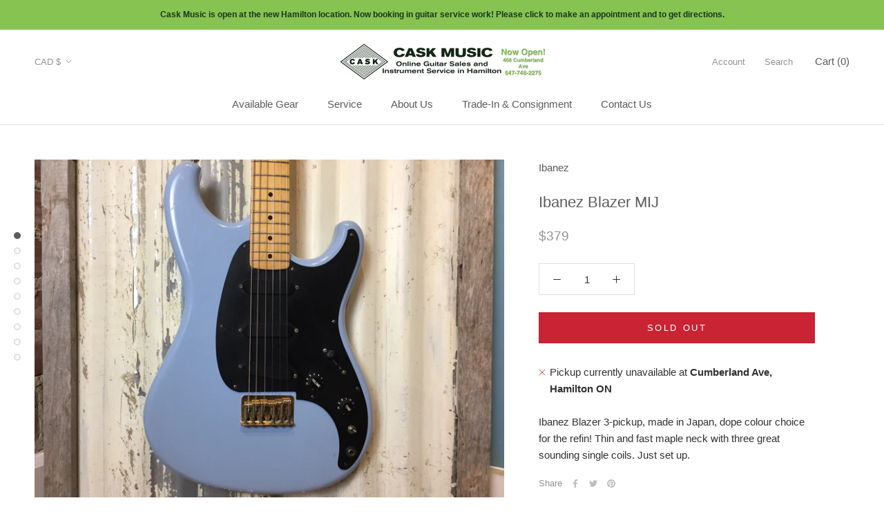

--- FILE ---
content_type: text/html; charset=utf-8
request_url: https://caskmusic.ca/variants/31516387410057?section_id=store-availability
body_size: 342
content:
<div id="shopify-section-store-availability" class="shopify-section"><div class="store-availability-container" data-section-id="store-availability" data-section-type="store-availability"><div class="store-availability-information">
    <svg focusable="false" class="Icon Icon--store-availability-out-of-stock" viewBox="0 0 11 10" role="presentation">
      <path fill="none" d="M10 9.5l-9-9m9 0l-9 9" stroke="#CB2B2B"></path>
    </svg>

  <!-- MEDIA API (SHOPIFY ICONS) --><div class="store-availability-information-container"><p class="store-availability-information__title">Pickup currently unavailable at <strong>Cumberland Ave, Hamilton ON</strong></p></div>
    </div>

    <div class="store-availabilities-modal Drawer Drawer--fromRight" aria-hidden="true" tabindex="-1" id="StoreAvailabilityModal-31516387410057">
      <div class="store-availabilities-modal__header Drawer__Header Drawer__Header--bordered Drawer__Header--flexible Drawer__Container">
          <div class="store-availabilities-modal__product-information">
            <h2 class="store-availabilities-modal__product-title Drawer__Title Heading u-h4"></h2>
            <p class="store-availabilities-modal__variant-title">Default Title</p>
          </div>

          <button class="store-availabilities-modal__close Drawer__Close Icon-Wrapper--clickable" data-action="close-drawer" data-drawer-id="StoreAvailabilityModal-31516387410057" aria-label="Close"><svg class="Icon Icon--close" role="presentation" viewBox="0 0 16 14">
      <path d="M15 0L1 14m14 0L1 0" stroke="currentColor" fill="none" fill-rule="evenodd"></path>
    </svg></button>
        </div>

        <div class="store-availabilities-list Drawer__Content">
          <div class="Drawer__Main" data-scrollable>
            <div class="Drawer__Container"><div class="store-availability-list__item">
                  <p class="store-availability-list__location"><strong>Cumberland Ave, Hamilton ON</strong></p>

                  <div class="store-availability-list__item-info">
                    <div class="store-availability-list__stock">
    <svg focusable="false" class="Icon Icon--store-availability-out-of-stock" viewBox="0 0 11 10" role="presentation">
      <path fill="none" d="M10 9.5l-9-9m9 0l-9 9" stroke="#CB2B2B"></path>
    </svg>

  <!-- MEDIA API (SHOPIFY ICONS) -->Pickup currently unavailable
</div>

                    <div class="store-availability-list__contact"><p>468 Cumberland Avenue<br>B5 (Downstairs)<br>Hamilton ON L8M 3M5<br>Canada</p>6477482275
</div>
                  </div>
                </div></div>
          </div>
        </div>
      </div>
    </div></div>


</div>

--- FILE ---
content_type: application/javascript; charset=utf-8
request_url: https://searchanise-ef84.kxcdn.com/templates.0v7x2u0P1I.js
body_size: 1351
content:
Searchanise=window.Searchanise||{};Searchanise.templates={Platform:'shopify',StoreName:'Cask Music',AutocompleteShowProductCode:'N',AutocompleteItem:'<li class="snize-ac-odd snize-product ${product_classes}" data-original-product-id="${original_product_id}" id="snize-ac-product-${product_id}"><a href="${autocomplete_link}" class="snize-item clearfix" draggable="false"><span class="snize-thumbnail"><img src="${image_link}" alt="${autocomplete_image_alt}" class="snize-item-image ${additional_image_classes}" style="max-width:70px;max-height:70px;" border="0"></span><span class="snize-overhidden">${autocomplete_product_ribbons_html}<span class="snize-title">${title}</span>${autocomplete_product_code_html}${autocomplete_product_attribute_html}<span class="snize-description">${description}</span>${autocomplete_prices_html}${autocomplete_in_stock_status_html}${reviews_html}</span></a></li>',AutocompleteResultsHTML:'<div style="text-align: center;"><a href="#" title="Exclusive sale"><img src="https://www.searchanise.com/images/sale_sign.jpg" style="display: inline;" /></a></div>',AutocompleteNoResultsHTML:'<p>Sorry, nothing found for [search_string].</p><p>Try some of our <a href="#" title="Bestsellers">bestsellers →</a>.</p>',AutocompleteShowInStockStatus:'Y',LabelAutocompleteInStock:'',LabelAutocompletePreOrder:'',ResultsShow:'Y',ResultsShowActionButton:'N',ResultsShowInStockStatus:'Y',SmartNavigationOverrideSeo:'Y',ShowBestsellingSorting:'Y',ShowDiscountSorting:'Y',LabelResultsInStock:'In stock',LabelResultsPreOrder:'',CategorySortingRule:"searchanise",ShopifyCurrency:'CAD',ShopifyMarketsSupport:'Y',ShopifyLocales:{"en":{"locale":"en","name":"English","primary":true,"published":true}},PriceFormatDecimals:0,ColorsCSS:'div.snize-ac-results span.snize-title { color: #5C5C5C; }div.snize-ac-results li.snize-category a.snize-view-link { color: #5C5C5C; }div.snize-ac-results.snize-ac-results-mobile span.snize-title { color: #5C5C5C; }div.snize-ac-results.snize-ac-results-mobile li.snize-category { color: #5C5C5C; }div.snize-ac-results .snize-no-products-found-text .snize-no-products-found-link { color: #5C5C5C; }div.snize-ac-results div.snize-price-list { color: #323232; }div.snize-ac-results.snize-ac-results-mobile div.snize-price-list { color: #323232; }div.snize li.snize-product span.snize-title { color: #5C5C5C; }div.snize li.snize-category span.snize-title { color: #5C5C5C; }div.snize li.snize-page span.snize-title { color: #5C5C5C; }div.snize div.slider-container.snize-theme .back-bar .pointer { background-color: #5C5C5C; }div.snize ul.snize-product-filters-list li:hover span { color: #5C5C5C; }div.snize li.snize-no-products-found div.snize-no-products-found-text span a { color: #5C5C5C; }div.snize li.snize-product div.snize-price-list { color: #323232; }div.snize#snize_results.snize-mobile-design li.snize-product .snize-price-list .snize-price { color: #323232; }div.snize .snize-button { background-color: #FFFFFF; }#snize-modal-product-quick-view .snize-button { background-color: #FFFFFF; }#snize-modal-mobile-filters-dialog div.snize-product-filters-buttons-container button.snize-product-filters-show-products { background-color: #939393; }div.snize div.snize-main-panel-controls ul li a { color: #939393; }#snize_results.snize-mobile-design div.snize-main-panel-dropdown > a { color: #939393; }#snize_results.snize-mobile-design div.snize-main-panel-dropdown > a > .caret { border-color: #939393; }#snize_results.snize-mobile-design div.snize-main-panel-mobile-filters > a { color: #939393 }#snize_results.snize-mobile-design div.snize-main-panel-view-mode a.snize-list-mode-icon { background-image: url("data:image/svg+xml,%3Csvg xmlns=\'http://www.w3.org/2000/svg\' width=\'20\' height=\'20\' viewBox=\'0 0 20 20\'%3E%3Cpath fill=\'%23939393\' fill-rule=\'nonzero\' d=\'M8 15h10a1 1 0 0 1 0 2H8a1 1 0 0 1 0-2zm-5-1a2 2 0 1 1 0 4 2 2 0 0 1 0-4zm5-5h10a1 1 0 0 1 0 2H8a1 1 0 0 1 0-2zM3 8a2 2 0 1 1 0 4 2 2 0 0 1 0-4zm5-5h10a1 1 0 0 1 0 2H8a1 1 0 1 1 0-2zM3 2a2 2 0 1 1 0 4 2 2 0 0 1 0-4z\'/%3E%3C/svg%3E") }#snize_results.snize-mobile-design div.snize-main-panel-view-mode a.snize-grid-mode-icon { background-image: url("data:image/svg+xml,%3Csvg xmlns=\'http://www.w3.org/2000/svg\' width=\'20\' height=\'20\' viewBox=\'0 0 20 20\'%3E%3Cpath fill=\'%23939393\' fill-rule=\'nonzero\' d=\'M12 11h5a1 1 0 0 1 1 1v5a1 1 0 0 1-1 1h-5a1 1 0 0 1-1-1v-5a1 1 0 0 1 1-1zm-9 0h5a1 1 0 0 1 1 1v5a1 1 0 0 1-1 1H3a1 1 0 0 1-1-1v-5a1 1 0 0 1 1-1zm9-9h5a1 1 0 0 1 1 1v5a1 1 0 0 1-1 1h-5a1 1 0 0 1-1-1V3a1 1 0 0 1 1-1zM3 2h5a1 1 0 0 1 1 1v5a1 1 0 0 1-1 1H3a1 1 0 0 1-1-1V3a1 1 0 0 1 1-1z\'/%3E%3C/svg%3E") }#snize-modal-mobile-filters-dialog div.snize-product-filters-header a.snize-back-to-filters { color: #939393 }',CustomCSS:'#snize-search-results-grid-mode span.snize-in-stock {    background: green !important;     color: #fff !important; }#snize-search-results-grid-mode span.snize-out-of-stock, #snize-search-results-list-mode span.snize-out-of-stock {    background: #ff0400 !important;    color:#fff !important;}'}

--- FILE ---
content_type: application/javascript; charset=utf-8
request_url: https://searchanise-ef84.kxcdn.com/preload_data.0v7x2u0P1I.js
body_size: 7489
content:
window.Searchanise.preloadedSuggestions=['acoustic guitar','bass amp','electric guitar','les paul','pedal board','fender stratocaster','guitar strings','guitar case','power supply','guitar stand','gibson les paul','electric guitars','bass guitar','fender telecaster','pick up','left handed','gfi system','guitar amp','earthquaker devices','used guitars','reverb pedal','classical guitar','guitar pick','drum machine','fairfield circuitry','fender bass','delay pedal','marshall amp','mesa boogie','guitar strap','electro harmonix','lap steel','red panda','power amp','tc electronic','boss waza craft','audio interface','bass strings','milkman sound','yamaha guitar','acoustic guitars','ernie ball','expression pedal','used acoustic','pedal power','used amplifier','cask shirt','music man','resonator guitar','volume pedal','tube amp','taylor acoustic guitar','foot switch','ukulele tenor','traynor amps','music stand','boss used','bass cab','voodoo lab','bass cabinet','mic stand','gibson sg','death by audio','loop pedal','boss waza','guitar tuner','fender jazzmaster','ukulele concert','gallien krueger','12 string guitar','overdrive pedal','bc rich','peavey bass','ear plug','left handed guitar','guitar straps','caroline meteore','gig bag','compressor used','gift card','ukulele strings','fender amp','chorus pedal','wall mount','parlour guitar','acoustic amp','wall hanger','guitar cabinet','make noise','tube screamer','nylon acoustic','fender reverb','fender mustang','baritone guitar','brown bear','dispatch master','orange amps','boss rc','seymour duncan','4x10 cabinet','shallow water','guitar capo','pre amp','instrument cables','ear plugs','memory man','boss katana','source audio','god city','9v dc power','baritone ukulele','caroline guitar','gs mini','chase bliss','rack case','dr z','supro delta','bass vi','martin acoustic guitar','jazz bass','pedal steel','distortion pedal','lo fi','caroline guitar co','boss ir-2','patch cord','hard case','squier stratocaster','pick guard','the amp','prs se','used acoustic guitar','looper pedal','speaker cable','wah pedal','used guitar','way huge','guitar cable','solid state','dog is blue','white light','kids guitar','flight case','origin effects','tele pickups','fuzz face','special cranker','patch cable','universal audio','marshall plexi','pedal train','classic vibe','ibanez rg','silver sky','bass amp head','art pro audio art','blues junior','fr fr','stratocaster used','nylon string guitar','boss ve','bass amplifier','midi keyboard','akai mpc','two notes','boss oc','les paul custom','semi hollow','guitar amps','octave pedal','ovation guitar','di box','microphone stand','pod pro','guitar string','blue box','acoustic strings','ibanez s','gibson l-1','big muff','american fender','t shirt','tube driver','acoustic pickup','bass pedal','boss pedal','ep booster','guitar wall mount','line 6 pedal','bass head','turn table','clip on tuner','midi cable','beaver creek 6-string','guitar used','beaver creek','1/2 size guitar','boss octave','amp sim','boss dd-3','cool cat','art dj pre','drum amp','guitar nut','series a','speaker cabinet','space echo','bass combo','string swing','powered speaker','acoustic bass','boss hm 2','keyboard amp','xotic effects','electric guitar case','used bass','portable amp','vox mini amp','studio monitor','double neck','traynor ts','bass neck','is blue','mic accessories','boss sy-1','soprano ukulele','supro king','boss dd','guitar speakers','fender jazz bass','box guitar','traynor bass','vox ac','gator case','deluxe reverb','jacks on','acoustic guitar strings','gibson es','yorkville speaker','moc sand','paul reed smith','dynamic microphone','fender hm','ukulele tuner','bass preamp','ukulele stand','guitar bag','epiphone sg','bass compressor','spring reverb','boss delay','boss overdrive','orange amp','twin reverb','recording king','earthquaker astral','vintage guitar','xlr cable','amp stand','phaser used','boss ve 20','new amps','larrivee j-19','guitar acoustic','sustain pedal','eastman t184mx','red witch','cask music','supro amp','chet atkins','short scale','tuning machines','amp head','new electric guitar','pa mixer','re amp','used peavey','boss mixer','seymour duncan pickup','ernie ball strings','graph tech','fender amps','tube amplifier','noise gate','art pro','custom shop','guitar parts','t style','boss gt','guild guitar','guitar small','epiphone es','gotoh bridge','finger pick','boss loop','fender deluxe','hawaiian pizza','drum pad','hollow body','load box','used electric','travel guitar','ukulele case','boss sy','epiphone slash','aby switch','midi box','goliath 2x10','wolfgang special','parlor guitar','multi effects','ibanez sa','epiphone inspired by 1966 century','yamaha dx27s','drum pedal','acoustic electric','guitar fender','elixir acoustic','dynamic vocal','ace tone','lap steel guitar','yamaha sk','u bass','bass effects','hughes and kettner','electric guitar mini','daddario xs','used 12 string guitars','digital delay','classic guitar','les paul standard','vapor trail','boss hm-2','bb preamp','roland cable','5 string bass guitar','fender p bass','string winder','loop station','telecaster bridge','full tone','life pedal','connector cables','5 string bass','acoustic control','ox box','cort lf-100ns','patch cables','shipping rate','orange head','aria pro','drum set','fuzz war','outdoor ukulele','guitar electric','tenor guitar','for compressor','jaguar bass','montreal assembly','carbon copy','fender jaguar vintera','audio technica','guitar hanger','tc spark','guitar pedals','bass pedals','les paul special','esp guitar','boss eq','be rich','made in usa','boss ir-200','electric acoustic guitar','dimension c','pick ups','flat wound','private reserve','small guitar','orange crush','boss ir','mini amps','night wire','power stage','bass di','fender strat','semi acoustic guitar','machine heads','bass pickups','hi hat','microphone used','ampeg amp','compression pedal','fender american','the milkman','fender acoustic','bridge pin','left hand','guitar interface','short scale bass','phono preamp','fender amplifier','bass guitars','jam pedals','music stands','acoustic control corp','super rev','mahogany ukulele','precision bass','frost giant','ten inch','ernie ball cable','nylon guitar','pro co rat','peavey classic','humbucker pickup','steve vai','used ibanez 5 string bass','duncan designed','art sla-1','pittsburgh modular primary oscillator','old blood','used electric gui','jamman stereo','michael messer','flying v','used gretsch guitar','api module','roland gr','art pro audio','fender deluxe reverb','in ear','used cases','solid gold','vadim bass','ltd edition','guitar speaker','silent guitar','in ear monitor system','gr bass','acoustic guitar left-handed','nut file','tenor banjo','jazz chorus','kent solid','electric strings','one spot','les paul studio','tray or cab','danelectro 9v','gs mini left','base tuner','dark side','roland gr-30','power chorus','tele plus','headstock tuner','telecaster pickup','in ears','fender pickup','boredbrain patchulator','sub decay','caroline lo fi delay','tc sub up','jazz guitar','guita amp','benson boost','kid guitar','p bass','tremolo pedal','sg guitar','red panda delay','tb humbuckers','envelope filter','yamaha amps','tone switch','real tube','boss re-2','roland digital','trs cable','ibanez jem','oscar schmidt','ashly protea','boss dd200','art t8','rd artist','combo amps','fender neck','soul food','peavey mark','gibson acoustic','headphone adapter','midi guitar','squier classic vibe','steel guitar','amp pedal','bass man','low-noise circuitry','analog delay','banjo ukulele','guitar pedal','brian may','mini reverb','guitar support','vintage pre','eric clapton','instrument cable','string classic guitar','fender amp\'s','isa two','octave fuzz','foot stand','pitch shifter','strat pickups','classic guitar string','bass case','la patrie','guitar cables','elixir strings','traynor pa','mic cable','overdrive boss','martin d28','viscous vibe','bass ukulele','v twin','d\'addario ej21','dan electro','tone drum','fen de r','boss metallizer','tele bridge pickup','carbon copy delay','neck plate','gotoh tuner','long mcquade','guitar foot pedal','planet waves','boss pedals','vintage schaller','lefty acoustic','fretless bass','treble boost','mtd bass','bass acoustic','yamaha bass','randall amp','small body','bag end','super distortion','pedalboard case','blue bass','midi step','mono power','noise pedal','guitar synth','mark bass','ellis signature','g and l','mix pre','attila balogh','nylon strings','stomp box','fender vi','d\'addario chromes','jerry jones','modelling amps','skb case','peavey tweed','guitar electric used','power cable','art power amp','ibanez bass','bas amp','concert ukulele','eminence speakers','tube preamp','epiphone aj-200sce','boss metal','tapco c12','extension cab','yamaha thr','roland juno','martin la','voodoo power plus','hex tech','used instruments','sub n up','land devices','gold tone','bird box','yorkville amp','dimarzio telecaster','electric guitar strings','mic one','esp ltd','tone master','weber speaker','midi controller','tube mp','strap lock','tera echo','lap stee','epiphone les','keyboard pedal','dod envelope','boss chorus','student guitar','devi ever','powered pedal','control pedal','electric guitar set','terror stamp','boss rc-10r','bass amps','boss amp','used bass amp','electro voice','the amp 100','world\'s best','boss ce-1','bass used','acoustic electric guitar','gibson s-1','sansamp paradriver','earthquaker dispatch master','jamman looper','love rockman','multitrack recording','yamaha sy','hall of fame','electric piano','strat neck','pickup covers','input jack','double bass','player ii','new guitar','pan guitar','kluson tuners','red panda mixer','g & l','boss ms','fender mustang amp','lag guitars','lag guitar','thinline telecaster','mini gs','telecaster custom','tape recorder','fret light guitar','used guitar case','art tube amp','goliath cabinets','ever tune','eurorack modules','four track','bass driver','guitar cord','phono pre','line switch pedal','line switch pedals','drum loop','bridge pon','art channel','acoustic guitar cutaway','led pedals','blue guitar','box of rock','rack preamp','speaker w','jazz bass pickup','pedal power supply','semi hollow electric guitars','electric drum','tweed amp','black bass strings','shockmount for','tri parallel mixer','ampeg bass','guitar cab','fender custom','disaster area designs','effect pedals','channel mixer','peavey pro','guitar semi','prs guitars','art preamp','art pro mpa preamp','tuning pedal','fender xd','taylor mini','red special','treble booster','art 5 channel','midi box 4','art tube mp','case for guitar','tc electronics pedals','acoustic guitar case','jaguar guitars','interface audio','bass modes','roland tr','power amps','was burn','acoustic up','radial space','fender super champ','ah switch','jam pedal','midi footswitch','the noise','ltd fx','gretsch 125th anniversary guitar','voice tech','blue kiwi','hx one','1 bass pedals','left handed guitars','floor pod live','mesa bass cab','ibanez sz520qm','fender mim','guitar class','mxr used','tube mix','hard case guitar','bass pickup','dv mark','drop tune','dro tune','pro channel','hagstrom h8','lace pickups','t rex','les pul custom','plate tuners','roland chorus','9 volt power supply','great river','hagström bass','les paul used','mark amp','super fuzz','greer lightspeed','radial q3','five bass','gibson l','effects guitar','green bass','les paul tribute','control surface','volume knob','power sequencer','bad cat','distortion feedback','fender noventa','padded carrying case','synth stand','power pp','acoustic case','dean guitar','boss tuner','death by','boss rc used','fender te','chorus ensemble','best guitar','stage amp','amp sin','medium picks','long and','guitar pickup','echo delay','silver strat','banjo case','paul neck','red witch vio','black electric guitars','kustom k-200','manufacturer shelving','fender thinline','left handed taylor','audio logic','behringer rd','gibson rd','epiphone casino','guitar 3 way switch','soft case','12 string electric','red hot','vantage entertainer','clapton stratocaster','slide switch','fender pick','bass godin','roland v','30 inch guitar','bass guitar pick ups','guitar tuning','boss dd 500','carl martin','fuzz factory','guitar for kids','1/4 scale guitar','boost chorus','bass octave','tele pickup','roland cube','pedal case','schaller selmer','hx effects','patch bay','pedal amplifier','spanish guitar','boss oc 2','studen guitar','graphtech ratio','el84 tube','to bias','super tremolo','time machine delay','rolling stones','fender deville','peavey t-40','mini pedal','boss katana bass','overdrive speaker','bass stand','vintage v 100','outlaw effects','discount code','light speed','electric guitar pickups','sp compressor','solidgoldfx fuzz','medium scale','st blues','epiphone es 339','echo digital delay','strat case','yamaha 70s','holy grail','expression led','tuning head','recording king guitar','tone bar','vintage modern','44 power amp','12th fret','12 string acoustic','brought on','schaller selmer-style','pedal switch','condition band','mono connection','tc sub and up','randall r300','black dog','ukulele wall hanger','bass bridge','practice amp','9v adapter','rubber bridge','effect unit','vintage traynor','guitar chord','fret polish','medium guitar strings','fuzz tone fz-m','boss sd','ibanez guitar','speaker wire','recording vocal','ltd bass','orange crush cr35rt','dolphin ukulele','kala guitar','new classical guitar','evil twin','mad professor','digital reverb','v case','strat switch','keyboard power','custom telecaster','bass string','volume pedal over','boss rc 30','resonator pickup','paul tube amp','volume changes','tri od','electro acoustic','jazz pick','apex 210b','peavey amp','ukulele string','shure sm57 dynamic microphone','elixir nanoweb','sub pop','comet chorus','mini amp','caroline fuzz','keyboard stand','line 6 amp','nylon acoustic strings','bogner alchemist','classical acoustic','snare drum','live edge','electric acoustic','power engine','ukulele with','mix stand','strat pickup','folk strings','godin sd','special delivers','roland amp','boss katana-mini','boss expression','boss reverb','crush pro','semi acoustic','tl-br noiseless alnico','2u rackmount','flat patch','mesa amps','really nice','roland midi','q tron','vibra guitar','2 12 bass cabinet','jazz of the','machine head','vintage v6','tap tempo','dual overdrive','red fender','graphtech nut','guitar effects reverb','martin ec','5 way switch','prosonic seafoam','elite stratocaster','vocal reverb','fender stratocast mim','space spiral','z vex','fender mustang micro','makala shark','powered mixer','bass 5 string','nemesis delay','guitar inlays','drum kit','gold top','yamaha used','used fender','semihollow bass','available online','pedalboard tape','warwick corvette','cutaway martin guitar','ce 2w','tesi momentary','pignose brand','hall of','spark amp','springs guitar','volume expression pedal','denver dd44sp','boss se 50','used power','chrome single coil','ko amps','daddario tuner','pro junior','organ pedal','store cable','bass book','ukulele kala','hold functions','guitar synthesizer','microphone with stand','mcmillen qunexus','xlr input','generation loss','pa panel','maestro g2','y cable','short bass','harmony les','big sky','crunch box','red bear','music instruments','child guitar','washburn folk','bass fuzz','feedback pedal','xs strings','hi watt','red pands','string change kit','f stop','bass cabinets','fender american special','sound board','ibanez mikro','for delivery','warm audio','talman bass','seagull guitars','with international','dog is','bongo bass','soundhole pickup','lead ii','fuzz pedal','d\'addario tuner','boss multi','acapulco gold','the saddle adjustment screws','amp cord','fender mp','we extremely','jasmine s-34c','locking tuners','kill switch','cd player','roland space echo','orange crush bass amp','tf-16s pedalboard','eastman ar605','jazz pickups','guitar bridge','vintage traynor yc-810','cab zeus','the screws','ibanez gsr205fm bass','art bt di','guitar inlay','1x12 combo','epiphone les paul','mesa high with','12 string acoustic electric guitar','disaster area','ghost echo','electric 12 string','are guitar','art di','dean markley','garnet enforcer','box waza','dr strings','mic preamp','pickup acoustic','boss re-202','art & lutherie','hardshell case','player strat','fender bridge','prs custom','fender pro','fuzz bender','guitars electric','boss cs','sold guitar','fender bassman','isolated power','1x15 bass cabinet','boss distortion','celestion g12t-75','yamaha keyboard','telecaster bass','baritone ukule','stereo cable','traynor cabinet','acoustic pickups','gretsch g5420t','mini lab','yamaha amp','pedal bass','yamaha tx81z','ovation guitar case','loop switcher','stratocaster neck','direct box','tele case','guitar pickups','fender blues','music rest','jack output','karaoke capable','xlr f rca','red guitar','battery speaker','portable pa speaker','speaker cranked','hi hats','guitar picks','boss rt 20','orange crush 20','boss rc1','time machine','jazz pickup','dry martini','stereo fx','hot rod','case ukulele','digital audio','a/da pbf','mini tube screamer','bass drum','roland h','mij kent','boss super','mark v','super sonic','all pedals','bit crush','milkman amps','guitar classical','martin model','used ibanez','epiphone dot','caroline guitar company','panama overdrive','keyboard pedals','1970s discrete','mini boost','motu avb','ab selector','gibson explorer','ultra-lightweight gallien','bass speakers','tric case','yamaha cg','fender twin reverb','op amp','the twin','amp ca','marcus miller','i multi-fx','line 6 he stomp','guitars classical','acoustic with in for amp','acoustic pick up','marshall dsl','yamaha cpx500nt','super reverb','classic guitar bridge','ukulele baritone','single coils','crafted in japan','modal cobalt8','boss bass','record player','kids electric','bass master','boss tuning pedal','vintage guitars','yamaha c','volume pot','bass chorus','boss fz','fargen blackbird','astral destiny','guitar rack','1x12 cabinet','behringer neutron','traynor beta','vox ac4','boss katana-50','hi flyer','guitar repair','rane sm82','ox amp top','ana echo','keith mcmillen','supro delta king','chord book','arturia minilab mki','guitar cleaner','acoustic left handed','danelectro bass','washburn apprentice','vox vfs5','mic vocal','gibson l6','small amps','parts telecaster','boss looper','boss dr','case blessing audio','guitar gig','leslie speaker','dingwall ng3','soundslicefx slicer','tenor ukulele','drum electronic','boss volume','hot rails','b & g','godin summit','guitars echelon','an armstrong','so r','guitar body','boss tremolo','guitar acoustic electric','gibson hat','boss frv-1','switch selector','fender blues jr','portable guitar','fender pot','tray or','volca bass','pono brand','210 bass cabinet','mic clip','high fidelity','sonic blue','tube s','vocal microphone','vintage v100','tl-br noiseless','classic player','guitar standard','med guitar','tweed hardshell','pedal tape','roland jazz chorus','bass dist','used gibson','bass body','peavey amps','truetone 1spot pedal','special telecaster','pedal power cable','analog man','bass guitar tuner','cordoba ce','peavey heritage','it crunch amplifier','fender player telecaster','wall mounts','mel9 tape','boss ir2','road case','wha wha','blues king','mic arm','about drums','peavey jf2ex','new tone','balanced trs','115 bass cabinet','fender hot rod','voodoo labs','boss bp-1w','z amps','psycho flange used','takamine ef381sc','traynor mate','guitar strings medium','marshall super lead','orange mini','bass iv','stone deaf','q chord','single cut','space man','used distortion','tape delay','tube king','pog ehx','afterneath reverberator','bridge saddle','terror bass','hi hat stand','boss me','d\'addario xs','wounded paw','boss psb 9v adapter','guitar bass','flat connector','eden d410xlt bass','guitar effects','deat by audio','attack decay','phosphor bronze','shoe gazer','2x12 cabinet','les trem','ernie ball patch','boss hm','bass fender','roland sh','art core','electric string','park fuzz','insert cable','9v dc','head phones','trace acoustic','microphone clamp','super crunch box','guitar strings acoustic','roland black','art pre amp','acoustic amplifier','lr baggs','electro voic','supro fuzz','usb audio interface','guitar s','heavy gauge','2 recording tape','black guitar','string cutters','gibson p-94t','shotgun microphone','fender guitar','pro so','les paul junior','player telecaster','beaver creek 17-note kalimba','godin acoustic','acoustic microphone','j-19 koa','fender fuzz wah','digitech fs300','17-note kalimba','boss es-8','new gear','electric used','traynor ts-98','guild bass','small pa','traynor amp','fender pick up','vox ac 10','shin ei','legend of fuzz','tape deck','boss v','the depths','used seymour'];